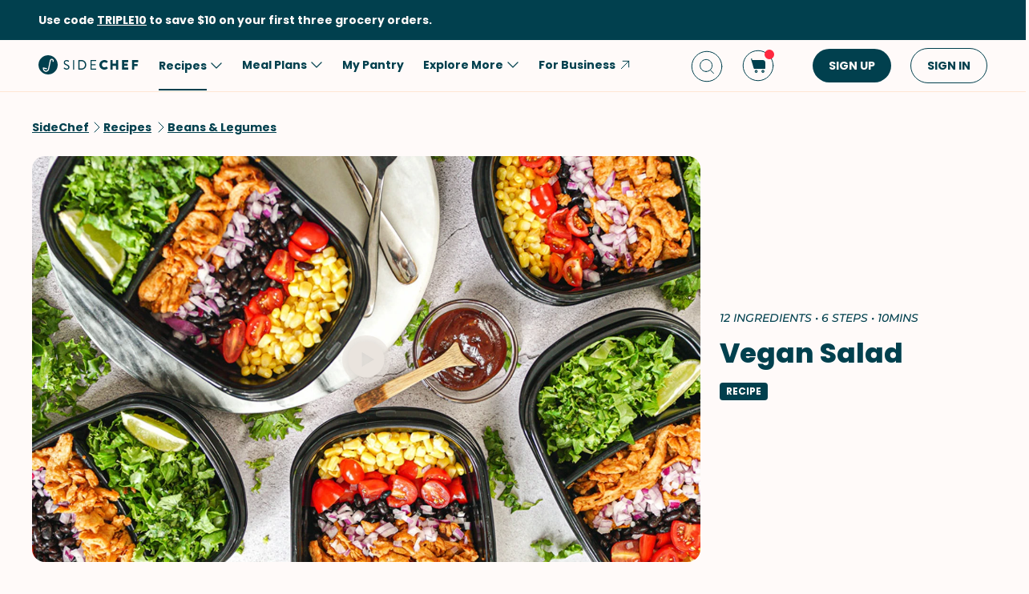

--- FILE ---
content_type: text/html; charset=utf-8
request_url: https://www.google.com/recaptcha/api2/aframe
body_size: 266
content:
<!DOCTYPE HTML><html><head><meta http-equiv="content-type" content="text/html; charset=UTF-8"></head><body><script nonce="CwCSFuuTsglng2S_z4a8KA">/** Anti-fraud and anti-abuse applications only. See google.com/recaptcha */ try{var clients={'sodar':'https://pagead2.googlesyndication.com/pagead/sodar?'};window.addEventListener("message",function(a){try{if(a.source===window.parent){var b=JSON.parse(a.data);var c=clients[b['id']];if(c){var d=document.createElement('img');d.src=c+b['params']+'&rc='+(localStorage.getItem("rc::a")?sessionStorage.getItem("rc::b"):"");window.document.body.appendChild(d);sessionStorage.setItem("rc::e",parseInt(sessionStorage.getItem("rc::e")||0)+1);localStorage.setItem("rc::h",'1768583556229');}}}catch(b){}});window.parent.postMessage("_grecaptcha_ready", "*");}catch(b){}</script></body></html>